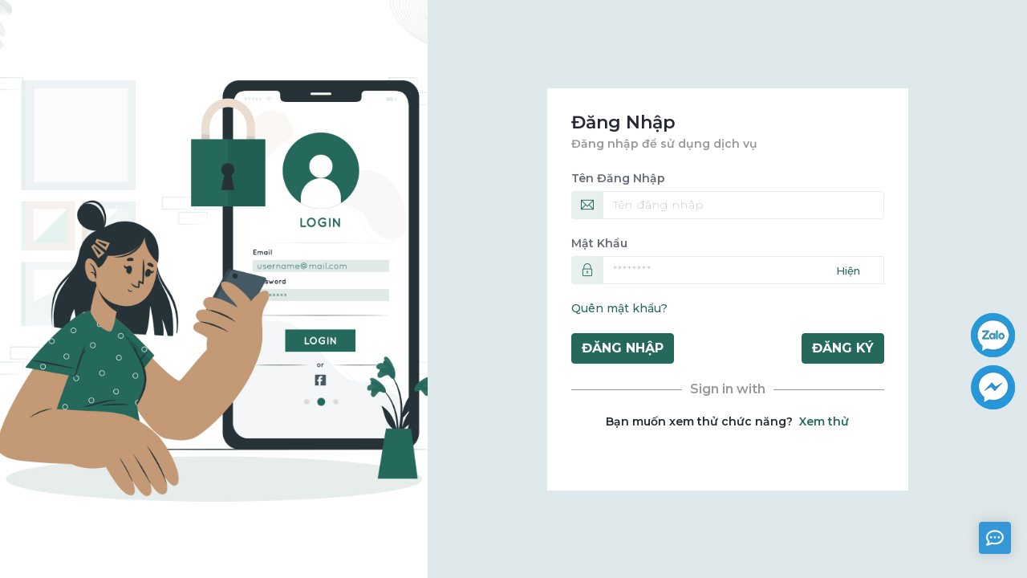

--- FILE ---
content_type: text/html; charset=utf-8
request_url: https://muasub.net/login
body_size: 3581
content:
<!DOCTYPE html>
<html lang="vi">

<head>
    <title>Đăng Nhập Hệ Thống | muasub.net</title>

    <meta name="viewport" content="width=device-width, initial-scale=1.0, maximum-scale=1.0, user-scalable=0">

    
<meta charset="utf-8">

<meta http-equiv="X-UA-Compatible" content="IE=edge,chrome=1" />
<meta name="viewport" content="width=device-width, initial-scale=1, shrink-to-fit=no" />

<!-- Preconnect to Google Fonts -->
<link rel="preconnect" href="https://fonts.googleapis.com">
<link rel="preconnect" href="https://fonts.gstatic.com" crossorigin>

<!-- Favicon -->
<link rel="shortcut icon" href="https://i.imgur.com/CkccwSB.png" />
<link rel="apple-touch-icon" href="https://i.imgur.com/CkccwSB.png" />

<meta name="description" content="Tăng lượt sub YouTube, follow Facebook, Tiktok và Instagram nhanh chóng với giá cả phải chăng. Dịch vụ mua sub và follow chất lượng, cam kết an toàn và hiệu quả lâu dài. Mua ngay để nâng cao tương tác mạng xã hội của bạn. muasub.net muasub" />
<meta itemprop="description" content="Tăng lượt sub YouTube, follow Facebook, Tiktok và Instagram nhanh chóng với giá cả phải chăng. Dịch vụ mua sub và follow chất lượng, cam kết an toàn và hiệu quả lâu dài. Mua ngay để nâng cao tương tác mạng xã hội của bạn. muasub.net muasub"/>
<meta name=keyword content="mua sub, mua like, mua view, mua follow,muasub.net,muasub" />

<meta property="og:title" content="Mua Sub YouTube, Sub Facebook, Follow Tiktok, Follow Instagram Nhanh Chóng, Giá Rẻ" />
<meta property="og:site_name" content="muasub.net" />
<meta property="og:description" content="Tăng lượt sub YouTube, follow Facebook, Tiktok và Instagram nhanh chóng với giá cả phải chăng. Dịch vụ mua sub và follow chất lượng, cam kết an toàn và hiệu quả lâu dài. Mua ngay để nâng cao tương tác mạng xã hội của bạn." />
<meta property="og:type" content="services" />
<meta property="og:url" content="https://muasub.net" />
<meta property="og:keywords" content="mua sub, mua like, mua view, mua follow" />
<meta property="og:image"
      content="https://i.imgur.com/GHugRZv.png" />


    <link rel="canonical" href="https://muasub.net/login" />



    <meta name="google-site-verification" content="hk14yUWCtuoGCrZqbdLoiizcxTPWTOCcoek7_O4D7t0" />








<script type="application/ld+json">
    {
        "@context": "https://schema.org",
        "@type": "WebSite",
        "name": "Muasub",
        "url": "https://muasub.net/"
    }
</script>


    <link rel="preconnect" href="https://fonts.gstatic.com/">
    <link href="https://fonts.googleapis.com/css2?family=Montserrat:ital,wght@0,100;0,200;0,300;0,400;0,500;0,600;0,700;0,800;0,900;1,100;1,200;1,300;1,400;1,500;1,600;1,700;1,800;1,900&amp;display=swap"
          rel="stylesheet">

    <link rel="stylesheet" type="text/css" href="/assets/auth2/css/bootstrap.css">

    <link rel="stylesheet" type="text/css" href="/assets/auth2/css/themify.css?t=1769070618102">

    <script src="/assets/auth2/js/jquery-3.5.1.min.js" type="ff11caaf247c209e465443c4-text/javascript"></script>

</head>
<body>



<div class="loader-wrapper">
    <div class="theme-loader">
        <div class="loader-p"></div>
    </div>
</div>


<div class="container-fluid">
    <div class="row">
        <div class="col-xl-5"><img class="bg-img-cover bg-center" src="/assets/auth2/images/login_2.jpeg" alt=""></div>
        <div class="col-xl-7 p-0">
            <div class="login-card">
                <div class="theme-form login-form needs-validation">
                    <form id="frmAuth" action="/login/">
                        <h4>Đăng Nhập</h4>
                        <h6>Đăng nhập để sử dụng dịch vụ</h6>
                        <div class="form-group">
                            <label>Tên đăng nhập</label>
                            <div class="input-group"><span class="input-group-text"><i class="icon-email"></i></span>
                                <input class="form-control text-lower" type="text" required="" name="username"
                                       placeholder="Tên đăng nhập">
                            </div>
                        </div>

                        <div class="form-group">
                            <label>Mật khẩu</label>
                            <div class="input-group"><span class="input-group-text"><i class="icon-lock"></i></span>
                                <input class="form-control" type="password" name="password" required=""
                                       placeholder="********">
                                <div class="show-hide"><span class="show"> </span></div>
                            </div>
                        </div>

                        <div class="form-group">
                            <a class="link" href="/forgot_pass/">Quên mật khẩu?</a>
                        </div>

                        <div class="form-group auth-action-container">
                            <button class="btn btn-primary btn-block btn-login">Đăng Nhập</button>
                            <a class="btn btn-primary btn-block btn-register" href="/register/">Đăng ký</a>
                        </div>
                    </form>
                    <div class="login-social-title">
                        <h5>Sign in with</h5>
                    </div>

                    
                        <p>Bạn muốn xem thử chức năng?<a class="ms-2 btn-try" href="#">Xem thử</a></p>
                    

                    
    <link rel="stylesheet" type="text/css" href="/assets/auth/css/auth_common.css?t=1769070618102">

    <div class="translate-wrapper">
        <div id="button_translate"></div>
    </div>

    
    <script type="ff11caaf247c209e465443c4-text/javascript">
        function googleTranslate() {
            new google.translate['TranslateElement']({pageLanguage: 'vi'}, 'button_translate');
        }
    </script>

    <script type="ff11caaf247c209e465443c4-text/javascript" src="//translate.google.com/translate_a/element.js?cb=googleTranslate"></script>


                </div>
            </div>
        </div>
    </div>
</div>

<style>
    /*OTP widget*/
    .otp-auth-widget {

    }

    .otp-auth-widget .otp-label {
        font-size: 17px;
        margin-bottom: 15px;
    }

    .otp-auth-widget .input-container {
        margin-bottom: 15px;
    }

    #otp {
        border: none !important;
        border-radius: 0 !important;
        border-bottom: 1px solid #b2b2b2 !important;
        transition: all .3s;
        outline: none !important;
        box-shadow: none !important;

        display: block;
        padding: .5rem .75rem;
        font-size: 1rem;
        line-height: 1.25;
        color: #495057;
        background-color: #fff;
        background-image: none;
        background-clip: padding-box;
    }

    #otp:focus {
        border-color: #57b846 !important;
    }

    .otp-auth-widget .input-container #otp {
        margin: 0 auto;
        width: 150px;
        max-width: 100%;
        text-align: center;
        font-size: 20px;
        font-weight: 600;
    }

    .otp-auth-widget .btn-confirm-otp {
        font-weight: bold;
        font-size: 16px;
    }
</style>

<!--begin::Modal-->
<div class="modal fade" id="modalOTP" tabindex="-1" role="dialog" aria-hidden="true">
    <div class="modal-dialog" role="document">
        <div class="modal-content">
            <div class="modal-header">
                <h5 class="modal-title">Xác thực OTP</h5>
                <button type="button" class="close" data-dismiss="modal" aria-label="Close">
                    <span aria-hidden="true">×</span>
                </button>
            </div>
            <div class="modal-body text-center">
                <div class="otp-auth-widget">
                    <div class="otp-label">Nhập mã OTP được gửi tới Telegram</div>

                    <div class="input-container">
                        <input class="form-control" id="otp" placeholder="XXXXXX" maxlength="6" type="tel">
                    </div>

                    <button class="btn btn-success btn-confirm-otp">Xác nhận</button>
                </div>

            </div>
        </div>
    </div>
</div>
<!--end::Modal-->

<style>
    .icon-middle {
        position: fixed;
        right: 15px;
        bottom: 200px;
        transition: all .2s;
        z-index: 5;
    }

    .icon-middle .icon {
        margin-bottom: 10px;
        z-index: 1;
        width: 55px;
        height: 55px;
        background: #3697D7;
        color: #fff;
        display: inherit;
        text-align: center;
        line-height: 53px;
        cursor: pointer;
        -webkit-border-radius: 50%;
        -moz-border-radius: 50%;
        border-radius: 50%;
        -webkit-user-select: none;
        -moz-user-select: none;
        -ms-user-select: none;
        user-select: none;
        transition: all .3s;
    }

    .icon-middle .icon:hover {
        box-shadow: 0 8px 25px -8px #071666;
    }

    .icon-middle .icon img {
        width: auto;
        max-width: 100%;
    }

    .icon-middle .icon img.icon-svg {
        width: calc(100% - 25px);
        vertical-align: middle;
    }

    .icon-middle i {
        font-size: 23px;
        padding-top: 15px
    }

    .mini-icons .icon-middle {
        right: -60px;
    }

    #middle-control {
        -webkit-box-pack: center;
        -ms-flex-pack: center;
        justify-content: center;
        -webkit-box-align: center;
        -ms-flex-align: center;
        align-items: center;
        width: 40px;
        height: 40px;
        position: fixed;
        bottom: 30px;
        right: 20px;
        cursor: pointer;
        z-index: 90;
        background: #3697D7;
        -webkit-box-shadow: 0 0 15px 1px rgba(69, 65, 78, 0.2);
        box-shadow: 0 0 15px 1px rgba(69, 65, 78, 0.2);
        opacity: 1;
        -webkit-transition: all 0.3s;
        transition: all 0.3s;
        border-radius: 4px;
        padding: 9px;
    }

    #middle-control i {
        font-size: 21px;
        color: #ffffff;
    }
</style>

<div class="icon-middle">
    
    
        <a class="icon" href="https://zalo.me/3938139223101952461" target="_blank"
           data-toggle="tooltip" data-placement="left" title="Chat Zalo: 3938139223101952461">
            <img src="/assets/images/icon_zalo.png" alt="" />
        </a>
    

    
        <a class="icon" href="https://www.messenger.com/t/763682150159610/" target="_blank"
           data-toggle="tooltip" data-placement="left" title="Chat Messenger">
            <img src="/assets/images/icon_mess.png" alt=""/>
        </a>
    

    

    

    
</div>

<div id="middle-control" data-toggle="tooltip" data-placement="left" title="Bạn cần hỗ trợ?">
    <img src="/assets/images/icon_comment.svg" alt="" class="icon-svg" style="vertical-align: top"/>
</div>

<script type="ff11caaf247c209e465443c4-text/javascript">
    var miniIcon = !!localStorage.getItem('miniIcon');

    $('#middle-control').click(function () {
        miniIcon = !miniIcon;
        localStorage.setItem('miniIcon', miniIcon ? 'true' : '');
        $('body')[miniIcon ? 'addClass' : 'removeClass']('mini-icons');
    });

    // Mini icon if selected or mobile
    if (localStorage.getItem('miniIcon') || $(window).width() < 768) {
        $('body').addClass('mini-icons');
        miniIcon = true;
    }
</script>

<script src="/assets/auth2/js/bootstrap/popper.min.js" type="ff11caaf247c209e465443c4-text/javascript"></script>
<script src="/assets/auth2/js/bootstrap/bootstrap.min.js" type="ff11caaf247c209e465443c4-text/javascript"></script>
<script src="/assets/plugins/sweetalert2/sweetalert2.min.js" type="ff11caaf247c209e465443c4-text/javascript"></script>

<script src="/assets/auth2/js/script.js" type="ff11caaf247c209e465443c4-text/javascript"></script>

<script src="/assets/auth/js/auth.js?t=1769070618102" type="ff11caaf247c209e465443c4-text/javascript"></script>
<script src="/assets/auth/js/try_web.js?t=1769070618102" type="ff11caaf247c209e465443c4-text/javascript"></script>

<script src="/cdn-cgi/scripts/7d0fa10a/cloudflare-static/rocket-loader.min.js" data-cf-settings="ff11caaf247c209e465443c4-|49" defer></script><script defer src="https://static.cloudflareinsights.com/beacon.min.js/vcd15cbe7772f49c399c6a5babf22c1241717689176015" integrity="sha512-ZpsOmlRQV6y907TI0dKBHq9Md29nnaEIPlkf84rnaERnq6zvWvPUqr2ft8M1aS28oN72PdrCzSjY4U6VaAw1EQ==" data-cf-beacon='{"version":"2024.11.0","token":"84726d1474624ee0839f127940ca71c0","r":1,"server_timing":{"name":{"cfCacheStatus":true,"cfEdge":true,"cfExtPri":true,"cfL4":true,"cfOrigin":true,"cfSpeedBrain":true},"location_startswith":null}}' crossorigin="anonymous"></script>
</body>

</html>


--- FILE ---
content_type: text/css; charset=UTF-8
request_url: https://muasub.net/assets/auth2/css/themify.css?t=1769070618102
body_size: 5848
content:
@font-face{font-family:themify;src:url(../fonts/themify/themify9f24.eot?-fvbane);src:url(../fonts/themify/themifyd41d.eot?#iefix-fvbane) format("embedded-opentype"),url(../fonts/themify/themify9f24.woff?-fvbane) format("woff"),url(../fonts/themify/themify9f24.ttf?-fvbane) format("truetype"),url(../fonts/themify/themify9f24.svg?-fvbane#themify) format("svg");font-weight:400;font-style:normal}[class^=icon-],[class*=" icon-"]{font-family:themify;speak:none;font-style:normal;font-weight:400;font-variant:normal;text-transform:none;line-height:1;-webkit-font-smoothing:antialiased;-moz-osx-font-smoothing:grayscale;*margin-right:.3em}[class^=icon-]:before,[class*=" icon-"]:before{text-decoration:inherit;display:inline-block;speak:none}.icon-large:before{vertical-align:-10%;font-size:1.33333em}a [class^=icon-],a [class*=" icon-"]{display:inline}[class^=icon-].icon-fixed-width,[class*=" icon-"].icon-fixed-width{display:inline-block;width:1.14286em;text-align:right;padding-right:.28571em}[class^=icon-].icon-fixed-width.icon-large,[class*=" icon-"].icon-fixed-width.icon-large{width:1.42857em}.icons-ul{margin-left:2.14286em;list-style-type:none}.icons-ul>li{position:relative}.icons-ul .icon-li{position:absolute;left:-2.14286em;width:2.14286em;text-align:center;line-height:inherit}[class^=icon-].hide,[class*=" icon-"].hide{display:none}.icon-muted{color:#eee}.icon-light{color:#fff}.icon-dark{color:#333}.icon-border{border:solid 1px #eee;padding:.2em .25em .15em;border-radius:3px}.icon-2x{font-size:2em}.icon-2x.icon-border{border-width:2px;border-radius:4px}.icon-3x{font-size:3em}.icon-3x.icon-border{border-width:3px;border-radius:5px}.icon-4x{font-size:4em}.icon-4x.icon-border{border-width:4px;border-radius:6px}.icon-5x{font-size:5em}.icon-5x.icon-border{border-width:5px;border-radius:7px}.pull-right{float:right}.pull-left{float:left}[class^=icon-].pull-left,[class*=" icon-"].pull-left{margin-right:.3em}[class^=icon-].pull-right,[class*=" icon-"].pull-right{margin-left:.3em}.icon-stack{position:relative;display:inline-block;width:2em;height:2em;line-height:2em;vertical-align:-35%}.icon-stack [class^=icon-],.icon-stack [class*=" icon-"]{display:block;text-align:center;position:absolute;width:100%;height:100%;font-size:1em;line-height:inherit;*line-height:2em}.icon-stack .icon-stack-base{font-size:2em;*line-height:1em}.icon-spin{display:inline-block;-webkit-animation:spin 2s infinite linear;animation:spin 2s infinite linear}a .icon-stack,a .icon-spin{display:inline-block;text-decoration:none}@-webkit-keyframes spin{0%{-webkit-transform:rotate(0deg)}100%{-webkit-transform:rotate(359deg)}}@keyframes spin{0%{-webkit-transform:rotate(0deg);transform:rotate(0deg)}100%{-webkit-transform:rotate(359deg);transform:rotate(359deg)}}.icon-rotate-90:before{-webkit-transform:rotate(90deg);transform:rotate(90deg);filter:progid:DXImageTransform.Microsoft.BasicImage(rotation=1)}.icon-rotate-180:before{-webkit-transform:rotate(180deg);transform:rotate(180deg);filter:progid:DXImageTransform.Microsoft.BasicImage(rotation=2)}.icon-rotate-270:before{-webkit-transform:rotate(270deg);transform:rotate(270deg);filter:progid:DXImageTransform.Microsoft.BasicImage(rotation=3)}.icon-flip-horizontal:before{-webkit-transform:scale(-1,1);transform:scale(-1,1)}.icon-flip-vertical:before{-webkit-transform:scale(1,-1);transform:scale(1,-1)}a .icon-rotate-90:before,a .icon-rotate-180:before,a .icon-rotate-270:before,a .icon-flip-horizontal:before,a .icon-flip-vertical:before{display:inline-block}.icon-wand:before{content:"\e600"}.icon-volume:before{content:"\e601"}.icon-user:before{content:"\e602"}.icon-unlock:before{content:"\e603"}.icon-unlink:before{content:"\e604"}.icon-trash:before{content:"\e605"}.icon-thought:before{content:"\e606"}.icon-target:before{content:"\e607"}.icon-tag:before{content:"\e608"}.icon-tablet:before{content:"\e609"}.icon-star:before{content:"\e60a"}.icon-spray:before{content:"\e60b"}.icon-signal:before{content:"\e60c"}.icon-shopping-cart:before{content:"\e60d"}.icon-shopping-cart-full:before{content:"\e60e"}.icon-settings:before{content:"\e60f"}.icon-search:before{content:"\e610"}.icon-zoom-in:before{content:"\e611"}.icon-zoom-out:before{content:"\e612"}.icon-cut:before{content:"\e613"}.icon-ruler:before{content:"\e614"}.icon-ruler-pencil:before{content:"\e615"}.icon-ruler-alt:before{content:"\e616"}.icon-bookmark:before{content:"\e617"}.icon-bookmark-alt:before{content:"\e618"}.icon-reload:before{content:"\e619"}.icon-plus:before{content:"\e61a"}.icon-pin:before{content:"\e61b"}.icon-pencil:before{content:"\e61c"}.icon-pencil-alt:before{content:"\e61d"}.icon-paint-roller:before{content:"\e61e"}.icon-paint-bucket:before{content:"\e61f"}.icon-na:before{content:"\e620"}.icon-mobile:before{content:"\e621"}.icon-minus:before{content:"\e622"}.icon-medall:before{content:"\e623"}.icon-medall-alt:before{content:"\e624"}.icon-marker:before{content:"\e625"}.icon-marker-alt:before{content:"\e626"}.icon-arrow-up:before{content:"\e627"}.icon-arrow-right:before{content:"\e628"}.icon-arrow-left:before{content:"\e629"}.icon-arrow-down:before{content:"\e62a"}.icon-lock:before{content:"\e62b"}.icon-location-arrow:before{content:"\e62c"}.icon-link:before{content:"\e62d"}.icon-layout:before{content:"\e62e"}.icon-layers:before{content:"\e62f"}.icon-layers-alt:before{content:"\e630"}.icon-key:before{content:"\e631"}.icon-import:before{content:"\e632"}.icon-image:before{content:"\e633"}.icon-heart:before{content:"\e634"}.icon-heart-broken:before{content:"\e635"}.icon-hand-stop:before{content:"\e636"}.icon-hand-open:before{content:"\e637"}.icon-hand-drag:before{content:"\e638"}.icon-folder:before{content:"\e639"}.icon-flag:before{content:"\e63a"}.icon-flag-alt:before{content:"\e63b"}.icon-flag-alt-2:before{content:"\e63c"}.icon-eye:before{content:"\e63d"}.icon-export:before{content:"\e63e"}.icon-exchange-vertical:before{content:"\e63f"}.icon-desktop:before{content:"\e640"}.icon-cup:before{content:"\e641"}.icon-crown:before{content:"\e642"}.icon-comments:before{content:"\e643"}.icon-comment:before{content:"\e644"}.icon-comment-alt:before{content:"\e645"}.icon-close:before{content:"\e646"}.icon-clip:before{content:"\e647"}.icon-angle-up:before{content:"\e648"}.icon-angle-right:before{content:"\e649"}.icon-angle-left:before{content:"\e64a"}.icon-angle-down:before{content:"\e64b"}.icon-check:before{content:"\e64c"}.icon-check-box:before{content:"\e64d"}.icon-camera:before{content:"\e64e"}.icon-announcement:before{content:"\e64f"}.icon-brush:before{content:"\e650"}.icon-briefcase:before{content:"\e651"}.icon-bolt:before{content:"\e652"}.icon-bolt-alt:before{content:"\e653"}.icon-blackboard:before{content:"\e654"}.icon-bag:before{content:"\e655"}.icon-move:before{content:"\e656"}.icon-arrows-vertical:before{content:"\e657"}.icon-arrows-horizontal:before{content:"\e658"}.icon-fullscreen:before{content:"\e659"}.icon-arrow-top-right:before{content:"\e65a"}.icon-arrow-top-left:before{content:"\e65b"}.icon-arrow-circle-up:before{content:"\e65c"}.icon-arrow-circle-right:before{content:"\e65d"}.icon-arrow-circle-left:before{content:"\e65e"}.icon-arrow-circle-down:before{content:"\e65f"}.icon-angle-double-up:before{content:"\e660"}.icon-angle-double-right:before{content:"\e661"}.icon-angle-double-left:before{content:"\e662"}.icon-angle-double-down:before{content:"\e663"}.icon-zip:before{content:"\e664"}.icon-world:before{content:"\e665"}.icon-wheelchair:before{content:"\e666"}.icon-view-list:before{content:"\e667"}.icon-view-list-alt:before{content:"\e668"}.icon-view-grid:before{content:"\e669"}.icon-uppercase:before{content:"\e66a"}.icon-upload:before{content:"\e66b"}.icon-underline:before{content:"\e66c"}.icon-truck:before{content:"\e66d"}.icon-timer:before{content:"\e66e"}.icon-ticket:before{content:"\e66f"}.icon-thumb-up:before{content:"\e670"}.icon-thumb-down:before{content:"\e671"}.icon-text:before{content:"\e672"}.icon-stats-up:before{content:"\e673"}.icon-stats-down:before{content:"\e674"}.icon-split-v:before{content:"\e675"}.icon-split-h:before{content:"\e676"}.icon-smallcap:before{content:"\e677"}.icon-shine:before{content:"\e678"}.icon-shift-right:before{content:"\e679"}.icon-shift-left:before{content:"\e67a"}.icon-shield:before{content:"\e67b"}.icon-notepad:before{content:"\e67c"}.icon-server:before{content:"\e67d"}.icon-quote-right:before{content:"\e67e"}.icon-quote-left:before{content:"\e67f"}.icon-pulse:before{content:"\e680"}.icon-printer:before{content:"\e681"}.icon-power-off:before{content:"\e682"}.icon-plug:before{content:"\e683"}.icon-pie-chart:before{content:"\e684"}.icon-paragraph:before{content:"\e685"}.icon-panel:before{content:"\e686"}.icon-package:before{content:"\e687"}.icon-music:before{content:"\e688"}.icon-music-alt:before{content:"\e689"}.icon-mouse:before{content:"\e68a"}.icon-mouse-alt:before{content:"\e68b"}.icon-money:before{content:"\e68c"}.icon-microphone:before{content:"\e68d"}.icon-menu:before{content:"\e68e"}.icon-menu-alt:before{content:"\e68f"}.icon-map:before{content:"\e690"}.icon-map-alt:before{content:"\e691"}.icon-loop:before{content:"\e692"}.icon-location-pin:before{content:"\e693"}.icon-list:before{content:"\e694"}.icon-light-bulb:before{content:"\e695"}.icon-Italic:before{content:"\e696"}.icon-info:before{content:"\e697"}.icon-infinite:before{content:"\e698"}.icon-id-badge:before{content:"\e699"}.icon-hummer:before{content:"\e69a"}.icon-home:before{content:"\e69b"}.icon-help:before{content:"\e69c"}.icon-headphone:before{content:"\e69d"}.icon-harddrives:before{content:"\e69e"}.icon-harddrive:before{content:"\e69f"}.icon-gift:before{content:"\e6a0"}.icon-game:before{content:"\e6a1"}.icon-filter:before{content:"\e6a2"}.icon-files:before{content:"\e6a3"}.icon-file:before{content:"\e6a4"}.icon-eraser:before{content:"\e6a5"}.icon-envelope:before{content:"\e6a6"}.icon-download:before{content:"\e6a7"}.icon-direction:before{content:"\e6a8"}.icon-direction-alt:before{content:"\e6a9"}.icon-dashboard:before{content:"\e6aa"}.icon-control-stop:before{content:"\e6ab"}.icon-control-shuffle:before{content:"\e6ac"}.icon-control-play:before{content:"\e6ad"}.icon-control-pause:before{content:"\e6ae"}.icon-control-forward:before{content:"\e6af"}.icon-control-backward:before{content:"\e6b0"}.icon-cloud:before{content:"\e6b1"}.icon-cloud-up:before{content:"\e6b2"}.icon-cloud-down:before{content:"\e6b3"}.icon-clipboard:before{content:"\e6b4"}.icon-car:before{content:"\e6b5"}.icon-calendar:before{content:"\e6b6"}.icon-book:before{content:"\e6b7"}.icon-bell:before{content:"\e6b8"}.icon-basketball:before{content:"\e6b9"}.icon-bar-chart:before{content:"\e6ba"}.icon-bar-chart-alt:before{content:"\e6bb"}.icon-back-right:before{content:"\e6bc"}.icon-back-left:before{content:"\e6bd"}.icon-arrows-corner:before{content:"\e6be"}.icon-archive:before{content:"\e6bf"}.icon-anchor:before{content:"\e6c0"}.icon-align-right:before{content:"\e6c1"}.icon-align-left:before{content:"\e6c2"}.icon-align-justify:before{content:"\e6c3"}.icon-align-center:before{content:"\e6c4"}.icon-alert:before{content:"\e6c5"}.icon-alarm-clock:before{content:"\e6c6"}.icon-agenda:before{content:"\e6c7"}.icon-write:before{content:"\e6c8"}.icon-window:before{content:"\e6c9"}.icon-widgetized:before{content:"\e6ca"}.icon-widget:before{content:"\e6cb"}.icon-widget-alt:before{content:"\e6cc"}.icon-wallet:before{content:"\e6cd"}.icon-video-clapper:before{content:"\e6ce"}.icon-video-camera:before{content:"\e6cf"}.icon-vector:before{content:"\e6d0"}.icon-themify-logo:before{content:"\e6d1"}.icon-themify-favicon:before{content:"\e6d2"}.icon-themify-favicon-alt:before{content:"\e6d3"}.icon-support:before{content:"\e6d4"}.icon-stamp:before{content:"\e6d5"}.icon-split-v-alt:before{content:"\e6d6"}.icon-slice:before{content:"\e6d7"}.icon-shortcode:before{content:"\e6d8"}.icon-shift-right-alt:before{content:"\e6d9"}.icon-shift-left-alt:before{content:"\e6da"}.icon-ruler-alt-2:before{content:"\e6db"}.icon-receipt:before{content:"\e6dc"}.icon-pin2:before{content:"\e6dd"}.icon-pin-alt:before{content:"\e6de"}.icon-pencil-alt2:before{content:"\e6df"}.icon-palette:before{content:"\e6e0"}.icon-more:before{content:"\e6e1"}.icon-more-alt:before{content:"\e6e2"}.icon-microphone-alt:before{content:"\e6e3"}.icon-magnet:before{content:"\e6e4"}.icon-line-double:before{content:"\e6e5"}.icon-line-dotted:before{content:"\e6e6"}.icon-line-dashed:before{content:"\e6e7"}.icon-layout-width-full:before{content:"\e6e8"}.icon-layout-width-default:before{content:"\e6e9"}.icon-layout-width-default-alt:before{content:"\e6ea"}.icon-layout-tab:before{content:"\e6eb"}.icon-layout-tab-window:before{content:"\e6ec"}.icon-layout-tab-v:before{content:"\e6ed"}.icon-layout-tab-min:before{content:"\e6ee"}.icon-layout-slider:before{content:"\e6ef"}.icon-layout-slider-alt:before{content:"\e6f0"}.icon-layout-sidebar-right:before{content:"\e6f1"}.icon-layout-sidebar-none:before{content:"\e6f2"}.icon-layout-sidebar-left:before{content:"\e6f3"}.icon-layout-placeholder:before{content:"\e6f4"}.icon-layout-menu:before{content:"\e6f5"}.icon-layout-menu-v:before{content:"\e6f6"}.icon-layout-menu-separated:before{content:"\e6f7"}.icon-layout-menu-full:before{content:"\e6f8"}.icon-layout-media-right-alt:before{content:"\e6f9"}.icon-layout-media-right:before{content:"\e6fa"}.icon-layout-media-overlay:before{content:"\e6fb"}.icon-layout-media-overlay-alt:before{content:"\e6fc"}.icon-layout-media-overlay-alt-2:before{content:"\e6fd"}.icon-layout-media-left-alt:before{content:"\e6fe"}.icon-layout-media-left:before{content:"\e6ff"}.icon-layout-media-center-alt:before{content:"\e700"}.icon-layout-media-center:before{content:"\e701"}.icon-layout-list-thumb:before{content:"\e702"}.icon-layout-list-thumb-alt:before{content:"\e703"}.icon-layout-list-post:before{content:"\e704"}.icon-layout-list-large-image:before{content:"\e705"}.icon-layout-line-solid:before{content:"\e706"}.icon-layout-grid4:before{content:"\e707"}.icon-layout-grid3:before{content:"\e708"}.icon-layout-grid2:before{content:"\e709"}.icon-layout-grid2-thumb:before{content:"\e70a"}.icon-layout-cta-right:before{content:"\e70b"}.icon-layout-cta-left:before{content:"\e70c"}.icon-layout-cta-center:before{content:"\e70d"}.icon-layout-cta-btn-right:before{content:"\e70e"}.icon-layout-cta-btn-left:before{content:"\e70f"}.icon-layout-column4:before{content:"\e710"}.icon-layout-column3:before{content:"\e711"}.icon-layout-column2:before{content:"\e712"}.icon-layout-accordion-separated:before{content:"\e713"}.icon-layout-accordion-merged:before{content:"\e714"}.icon-layout-accordion-list:before{content:"\e715"}.icon-ink-pen:before{content:"\e716"}.icon-info-alt:before{content:"\e717"}.icon-help-alt:before{content:"\e718"}.icon-headphone-alt:before{content:"\e719"}.icon-hand-point-up:before{content:"\e71a"}.icon-hand-point-right:before{content:"\e71b"}.icon-hand-point-left:before{content:"\e71c"}.icon-hand-point-down:before{content:"\e71d"}.icon-gallery:before{content:"\e71e"}.icon-face-smile:before{content:"\e71f"}.icon-face-sad:before{content:"\e720"}.icon-credit-card:before{content:"\e721"}.icon-control-skip-forward:before{content:"\e722"}.icon-control-skip-backward:before{content:"\e723"}.icon-control-record:before{content:"\e724"}.icon-control-eject:before{content:"\e725"}.icon-comments-smiley:before{content:"\e726"}.icon-brush-alt:before{content:"\e727"}.icon-youtube:before{content:"\e728"}.icon-vimeo:before{content:"\e729"}.icon-twitter:before{content:"\e72a"}.icon-time:before{content:"\e72b"}.icon-tumblr:before{content:"\e72c"}.icon-skype:before{content:"\e72d"}.icon-share:before{content:"\e72e"}.icon-share-alt:before{content:"\e72f"}.icon-rocket:before{content:"\e730"}.icon-pinterest:before{content:"\e731"}.icon-new-window:before{content:"\e732"}.icon-microsoft:before{content:"\e733"}.icon-list-ol:before{content:"\e734"}.icon-linkedin:before{content:"\e735"}.icon-layout-sidebar-2:before{content:"\e736"}.icon-layout-grid4-alt:before{content:"\e737"}.icon-layout-grid3-alt:before{content:"\e738"}.icon-layout-grid2-alt:before{content:"\e739"}.icon-layout-column4-alt:before{content:"\e73a"}.icon-layout-column3-alt:before{content:"\e73b"}.icon-layout-column2-alt:before{content:"\e73c"}.icon-instagram:before{content:"\e73d"}.icon-google:before{content:"\e73e"}.icon-github:before{content:"\e73f"}.icon-flickr:before{content:"\e740"}.icon-facebook:before{content:"\e741"}.icon-dropbox:before{content:"\e742"}.icon-dribbble:before{content:"\e743"}.icon-apple:before{content:"\e744"}.icon-android:before{content:"\e745"}.icon-save:before{content:"\e746"}.icon-save-alt:before{content:"\e747"}.icon-yahoo:before{content:"\e748"}.icon-wordpress:before{content:"\e749"}.icon-vimeo-alt:before{content:"\e74a"}.icon-twitter-alt:before{content:"\e74b"}.icon-tumblr-alt:before{content:"\e74c"}.icon-trello:before{content:"\e74d"}.icon-stack-overflow:before{content:"\e74e"}.icon-soundcloud:before{content:"\e74f"}.icon-sharethis:before{content:"\e750"}.icon-sharethis-alt:before{content:"\e751"}.icon-reddit:before{content:"\e752"}.icon-pinterest-alt:before{content:"\e753"}.icon-microsoft-alt:before{content:"\e754"}.icon-linux:before{content:"\e755"}.icon-jsfiddle:before{content:"\e756"}.icon-joomla:before{content:"\e757"}.icon-html5:before{content:"\e758"}.icon-flickr-alt:before{content:"\e759"}.icon-email:before{content:"\e75a"}.icon-drupal:before{content:"\e75b"}.icon-dropbox-alt:before{content:"\e75c"}.icon-css3:before{content:"\e75d"}.icon-rss:before{content:"\e75e"}.icon-rss-alt:before{content:"\e75f"}

@charset "UTF-8";html {max-width: 100vw;overflow-x: hidden;}body {font-size: 14px;overflow-x: hidden;font-family: montserrat, sans-serif;color: #242934;background-color: #f5f7fb;}ul {padding-left: 0;list-style-type: none;margin-bottom: 0;padding-right: 0;}a {color: #24695c;text-decoration: none;}a:hover {text-decoration: none;}*a {color: #24695c;text-decoration: none;}*a:hover {text-decoration: none;}*.btn:focus {-webkit-box-shadow: none!important;box-shadow: none!important;}h6 {font-weight: 600;}p {font-size: 14px;line-height: 1.7;letter-spacing: inherit;}span {font-weight: 500;}hr {background-color: #e6edef;opacity: 1;}code {color: #24695c!important;background-color: rgba(36, 105, 92, .03);padding: 3px;margin: 0 3px;border-radius: 2px;}blockquote {border-left: 4px solid #e6edef;padding: 15px;}:focus {outline: none;}svg {vertical-align: baseline;}input:focus {outline-color: transparent;}pre {background-color: rgba(36, 105, 92, .03);padding: 20px 0;}a:hover {text-decoration: none;color: #24695c;}.row>div {position: relative;}.p-0 {padding: 0;}.m-0 {margin: 0!important;}.btn-primary {background-color: #24695c!important;border-color: #24695c!important;}.btn-primary:disabled {background-color: #24695c!important;border-color: #24695c!important;}.btn-primary:focus {-webkit-box-shadow: 0 0 0 .2rem #5ec8b4;box-shadow: 0 0 0 .2rem #5ec8b4;}.line pre {font-size: 100%}.options>div {color: #ccc;display: inline-block;padding: 2px 10px;border: 1px solid;margin: 0 8px 8px 0;-webkit-transition: all .3s ease;transition: all .3s ease;}.options>div:hover {background-color: #24695c;color: #fff;-webkit-transition: all .3s ease;transition: all .3s ease;}.loader-wrapper {position: fixed;z-index: 999999;background: #fff;width: 100%;height: 100%;top: 0;left: 0;}.loader-wrapper .theme-loader {height: 100px;width: 100px;position: relative;}.loader-wrapper .theme-loader .loader-p {border: 0 solid transparent;border-radius: 50%;width: 150px;height: 150px;position: absolute;top: calc(50vh - 75px);left: calc(50vw - 75px);}.loader-wrapper .theme-loader .loader-p:before {content: '';border: 1em solid #24695c;border-radius: 50%;width: inherit;height: inherit;position: absolute;top: 0;left: 0;-webkit-animation: loader 2s linear infinite;animation: loader 2s linear infinite;opacity: 0;-webkit-animation-delay: .5s;animation-delay: .5s;}.loader-wrapper .theme-loader .loader-p:after {content: '';border: 1em solid #24695c;border-radius: 50%;width: inherit;height: inherit;position: absolute;top: 0;left: 0;-webkit-animation: loader 2s linear infinite;animation: loader 2s linear infinite;opacity: 0;}@-webkit-keyframes loader {0% {-webkit-transform: scale(0);transform: scale(0);opacity: 0;}50% {opacity: 1;}100% {-webkit-transform: scale(1);transform: scale(1);opacity: 0;}}@keyframes loader {0% {-webkit-transform: scale(0);transform: scale(0);opacity: 0;}50% {opacity: 1;}100% {-webkit-transform: scale(1);transform: scale(1);opacity: 0;}}@-webkit-keyframes rotate {0% {-webkit-transform: translate(-50%, -50%) rotateZ(0deg);transform: translate(-50%, -50%) rotateZ(0deg);}100% {-webkit-transform: translate(-50%, -50%) rotateZ(360deg);transform: translate(-50%, -50%) rotateZ(360deg);}}@keyframes rotate {0% {-webkit-transform: translate(-50%, -50%) rotateZ(0deg);transform: translate(-50%, -50%) rotateZ(0deg);}100% {-webkit-transform: translate(-50%, -50%) rotateZ(360deg);transform: translate(-50%, -50%) rotateZ(360deg);}}@-webkit-keyframes rotateccw {0% {-webkit-transform: translate(-50%, -50%) rotate(0deg);transform: translate(-50%, -50%) rotate(0deg);}100% {-webkit-transform: translate(-50%, -50%) rotate(-360deg);transform: translate(-50%, -50%) rotate(-360deg);}}@keyframes rotateccw {0% {-webkit-transform: translate(-50%, -50%) rotate(0deg);transform: translate(-50%, -50%) rotate(0deg);}100% {-webkit-transform: translate(-50%, -50%) rotate(-360deg);transform: translate(-50%, -50%) rotate(-360deg);}}@-webkit-keyframes spin {0%, 100% {-webkit-box-shadow: .2em 0 0 0 #717171;box-shadow: .2em 0 0 0 #717171;}12% {-webkit-box-shadow: .2em .2em 0 0 #717171;box-shadow: .2em .2em 0 0 #717171;}25% {-webkit-box-shadow: 0 .2em 0 0 #717171;box-shadow: 0 .2em 0 0 #717171;}37% {-webkit-box-shadow: -.2em .2em 0 0 #717171;box-shadow: -.2em .2em 0 0 #717171;}50% {-webkit-box-shadow: -.2em 0 0 0 #717171;box-shadow: -.2em 0 0 0 #717171;}62% {-webkit-box-shadow: -.2em -.2em 0 0 #717171;box-shadow: -.2em -.2em 0 0 #717171;}75% {-webkit-box-shadow: 0 -.2em 0 0 #717171;box-shadow: 0 -.2em 0 0 #717171;}87% {-webkit-box-shadow: .2em -.2em 0 0 #717171;box-shadow: .2em -.2em 0 0 #717171;}}@keyframes spin {0%, 100% {-webkit-box-shadow: .2em 0 0 0 #717171;box-shadow: .2em 0 0 0 #717171;}12% {-webkit-box-shadow: .2em .2em 0 0 #717171;box-shadow: .2em .2em 0 0 #717171;}25% {-webkit-box-shadow: 0 .2em 0 0 #717171;box-shadow: 0 .2em 0 0 #717171;}37% {-webkit-box-shadow: -.2em .2em 0 0 #717171;box-shadow: -.2em .2em 0 0 #717171;}50% {-webkit-box-shadow: -.2em 0 0 0 #717171;box-shadow: -.2em 0 0 0 #717171;}62% {-webkit-box-shadow: -.2em -.2em 0 0 #717171;box-shadow: -.2em -.2em 0 0 #717171;}75% {-webkit-box-shadow: 0 -.2em 0 0 #717171;box-shadow: 0 -.2em 0 0 #717171;}87% {-webkit-box-shadow: .2em -.2em 0 0 #717171;box-shadow: .2em -.2em 0 0 #717171;}}@-webkit-keyframes wheel-rotate {50% {-webkit-transform: rotate(360deg);transform: rotate(360deg);-webkit-animation-timing-function: cubic-bezier(.55, .085, .68, .53);animation-timing-function: cubic-bezier(.55, .085, .68, .53);}100% {-webkit-transform: rotate(960deg);transform: rotate(960deg);}}@keyframes wheel-rotate {50% {-webkit-transform: rotate(360deg);transform: rotate(360deg);-webkit-animation-timing-function: cubic-bezier(.55, .085, .68, .53);animation-timing-function: cubic-bezier(.55, .085, .68, .53);}100% {-webkit-transform: rotate(960deg);transform: rotate(960deg);}}@-webkit-keyframes bicycle-run {0% {-webkit-transform: translateX(-1300px);transform: translateX(-1300px);}50% {-webkit-transform: translateX(0);transform: translateX(0);-webkit-animation-timing-function: cubic-bezier(.47, 0, .745, .715);animation-timing-function: cubic-bezier(.47, 0, .745, .715);}100% {-webkit-transform: translateX(1300px);transform: translateX(1300px);}}@keyframes bicycle-run {0% {-webkit-transform: translateX(-1300px);transform: translateX(-1300px);}50% {-webkit-transform: translateX(0);transform: translateX(0);-webkit-animation-timing-function: cubic-bezier(.47, 0, .745, .715);animation-timing-function: cubic-bezier(.47, 0, .745, .715);}100% {-webkit-transform: translateX(1300px);transform: translateX(1300px);}}@-webkit-keyframes move-1 {0% {-webkit-transform: translateY(-10px);transform: translateY(-10px);}50% {-webkit-transform: translateX(0);transform: translateX(0);}100% {-webkit-transform: translateY(-10px);transform: translateY(-10px);}}@keyframes move-1 {0% {-webkit-transform: translateY(-10px);transform: translateY(-10px);}50% {-webkit-transform: translateX(0);transform: translateX(0);}100% {-webkit-transform: translateY(-10px);transform: translateY(-10px);}}.icon-hover-bottom .icon-popup>div {display: inline-block;}.icon-hover-bottom .form-group input {min-width: 300px;background-color: #fff;}.icon-first i {color: #898989;}.icon-first h6 {display: none;}strong {display: inline-block;}strong~p {display: inline-block;}.show-hide {position: absolute;top: 18px;right: 30px;-webkit-transform: translateY(-50%);transform: translateY(-50%);text-transform: capitalize;z-index: 2;}.show-hide span {cursor: pointer;font-size: 13px;color: #24695c;}.show-hide span:not(.show):before {content: "Ẩn"}.show-hide span.show:before {content: "Hiện"}.needs-validation label {opacity: .7;margin-bottom: 10px;}.login-card {background-color: rgba(36, 105, 92, .1);height: 100vh;display: -webkit-box;display: -ms-flexbox;display: flex;-webkit-box-align: center;-ms-flex-align: center;align-items: center;-webkit-box-pack: center;-ms-flex-pack: center;justify-content: center;min-height: 100vh;margin: 0 auto;padding: 30px 12px;}.login-form {padding: 30px;width: 450px;background-color: #fff;-webkit-box-pack: center;-ms-flex-pack: center;justify-content: center;margin-left: auto;margin-right: auto;}.login-form h4 {text-transform: capitalize;font-weight: 600;margin-bottom: 5px;font-size: 22px;}.login-form h6 {font-size: 14px;margin-bottom: 25px;color: #999;}.login-form .btn {text-transform: uppercase;font-weight: 700;margin-left: auto;display: block;}.login-form p {font-weight: 600;text-align: center;margin-bottom: unset;}.login-form .form-group {position: relative;}.login-form .form-group label {font-weight: 600;text-transform: capitalize;margin-bottom: 5px;}.login-form .form-group .input-group-text {background-color: rgba(36, 105, 92, .1);border: none;color: #24695c;}.login-form .form-group input {-webkit-transition: all .3s ease;transition: all .3s ease;}.login-form .form-group .form-control::-webkit-input-placeholder {font-weight: 400;}.login-form .form-group .form-control::-moz-placeholder {font-weight: 400;}.login-form .form-group .form-control:-ms-input-placeholder {font-weight: 400;}.login-form .form-group .form-control::-ms-input-placeholder {font-weight: 400;}.login-form .form-group .form-control::placeholder {font-weight: 400;}.login-form .form-group .form-control:focus {-webkit-box-shadow: none;box-shadow: none;}.login-form .form-group .checkbox {display: inline-block;}.login-form .form-group .checkbox label {padding-top: 0;margin-top: 0;color: #999;}.login-form .form-group .checkbox label span {color: rgba(36, 105, 92, .5);}.login-form .form-group .link {float: right;font-weight: 500;}.login-form .form-group .small-group {display: -webkit-box;display: -ms-flexbox;display: flex;-webkit-box-align: center;-ms-flex-align: center;align-items: center;}.login-form .form-group .small-group .input-group:nth-child(n+2) {margin-left: 10px;}.login-form ul.login-social {display: -webkit-box;display: -ms-flexbox;display: flex;-webkit-box-align: center;-ms-flex-align: center;align-items: center;-webkit-box-pack: center;-ms-flex-pack: center;justify-content: center }.login-form ul.login-social li {display: inline-block;width: 35px;height: 35px;background-color: rgba(36,105,92,.08);display: -webkit-box;display: -ms-flexbox;display: flex;-webkit-box-pack: center;-ms-flex-pack: center;justify-content: center;-webkit-box-align: center;-ms-flex-align: center;align-items: center;border-radius: 5px }.login-form ul.login-social li a {line-height: 1 }.login-form ul.login-social li a svg {width: 16px;height: auto }.login-form ul.login-social li:nth-child(n+2) {margin-left: 10px }.login-form .login-social-title {position: relative;margin-bottom: 20px;z-index: 2 }.login-form .login-social-title::before {content: '';position: absolute;top: 10px;left: 0;width: 100%;height: 1px;background-color: #999;z-index: -1 }.login-form .login-social-title h5 {font-weight: 600;font-size: 16px;color: #999;width: -moz-fit-content;width: fit-content;margin-left: auto;margin-right: auto;padding-left: 10px;padding-right: 10px;background-color: #fff }@media(max-width:575px) {.login-form .form-group .link {float: unset;}.login-form .btn {margin-left: unset;}}@media(max-width:480px) {.login-form {width: 100%}}.height-35 {height: 35px!important;}label {margin-bottom: 5px;font-weight: 600;}.form-group {margin-bottom: 20px;}.form-control, .form-select {background-color: #fff;font-size: 14px;border-color: #e6edef;color: #717171;}.form-control:focus, .form-select:focus {border-color: #e6edef;background-color: #fff;-webkit-box-shadow: 0 0 0 .2rem rgba(171, 140, 228, .05);box-shadow: 0 0 0 .2rem rgba(171, 140, 228, .05);}.theme-form .form-control :focus {-webkit-box-shadow: 0 0 0 .2rem rgba(171, 140, 228, .05);box-shadow: 0 0 0 .2rem rgba(171, 140, 228, .05);}.theme-form.sm-form .form-group {margin-bottom: 14px;}.theme-form .form-group {margin-bottom: 20px;}.theme-form .form-group textarea {border-color: #efefef;}.theme-form .form-group textarea::-webkit-input-placeholder {color: #898989;font-size: 14px;letter-spacing: 1px;font-weight: 100;}.theme-form .form-group input[type=text], .theme-form .form-group input[type=email], .theme-form .form-group input[type=search], .theme-form .form-group input[type=password], .theme-form .form-group input[type=number], .theme-form .form-group input[type=tel], .theme-form .form-group input[type=date], .theme-form .form-group input[type=datetime-local], .theme-form .form-group input[type=time], .theme-form .form-group input[type=datetime-local], .theme-form .form-group input[type=month], .theme-form .form-group input[type=week], .theme-form .form-group input[type=url], .theme-form .form-group input[type=file], .theme-form .form-group select {border-color: #e6edef;font-size: 14px;color: #898989;}.theme-form .form-group input[type=text]::-webkit-input-placeholder, .theme-form .form-group input[type=email]::-webkit-input-placeholder, .theme-form .form-group input[type=search]::-webkit-input-placeholder, .theme-form .form-group input[type=password]::-webkit-input-placeholder, .theme-form .form-group input[type=number]::-webkit-input-placeholder, .theme-form .form-group input[type=tel]::-webkit-input-placeholder, .theme-form .form-group input[type=date]::-webkit-input-placeholder, .theme-form .form-group input[type=datetime-local]::-webkit-input-placeholder, .theme-form .form-group input[type=time]::-webkit-input-placeholder, .theme-form .form-group input[type=datetime-local]::-webkit-input-placeholder, .theme-form .form-group input[type=month]::-webkit-input-placeholder, .theme-form .form-group input[type=week]::-webkit-input-placeholder, .theme-form .form-group input[type=url]::-webkit-input-placeholder, .theme-form .form-group input[type=file]::-webkit-input-placeholder, .theme-form .form-group select::-webkit-input-placeholder {color: #898989;font-size: 14px;letter-spacing: 1px;font-weight: 100;}.theme-form .form-group select.form-control:not([size]):not([multiple]) {border-color: #efefef;font-size: 14px;}.theme-form .checkbox label {padding-left: 10px;}.form-inline .form-group {margin-right: 15px;}.search-form .form-group:before {position: absolute;content: "";width: 1px;height: 25px;background: #e8ebf2;left: 82px;top: 50px;}.search-form input {border: 1px solid #e6edef;padding: 10px 10px 10px 70px;border-radius: 50px;}.form-label-align-right label {text-align: right;padding-top: 17px;font-weight: 500;}.input-group-text {border-color: #e6edef;font-weight: 500;}.checkbox label {display: inline-block;position: relative;padding-left: 16px;cursor: pointer;margin-top: 10px;margin-bottom: 10px;}.checkbox label::before {content: "";display: inline-block;position: absolute;width: 19px;height: 19px;left: 0;margin-left: -16px;border: 1px solid #e6edef;border-radius: 3px;background-color: #fff;-webkit-transition: border .15s ease-in-out, color .15s ease-in-out;transition: border .15s ease-in-out, color .15s ease-in-out;}.checkbox label::after {display: inline-block;position: absolute;width: 16px;height: 16px;left: 0;top: 0;margin-left: -20px;padding-left: 3px;padding-top: 1px;font-size: 11px;color: #2b2b2b;}.checkbox input[type=checkbox] {opacity: 0;}.checkbox input[type=checkbox]:focus {outline-offset: -2px;}.checkbox input[type=checkbox]:focus+label::before {outline-offset: -2px;}.checkbox input[type=checkbox]:checked+label::before {font-family: themify;content: "\e64c";text-align: center;line-height: 1.2;}.checkbox input[type=checkbox]:disabled+label {opacity: .65;}.checkbox input[type=checkbox]:disabled+label::before {background-color: #e6edef;cursor: not-allowed;}.modal button.close {border: none;background-color: transparent;float: right;font-size: 1.5rem;font-weight: 700;line-height: 1;color: #000;text-shadow: 0 1px 0 #fff;opacity: .5;outline: none !important;}.modal button.close span {font-size: 25px;}
.auth-action-container {
    height: 40px;
}
.btn-login {
    float: left;
}
.btn-register {
    float: right;
}
.login-form .form-group .link {
    float: none;
}

--- FILE ---
content_type: text/css; charset=UTF-8
request_url: https://muasub.net/assets/auth/css/auth_common.css?t=1769070618102
body_size: -167
content:
.skiptranslate iframe {
    display: none !important;
}
.translated-ltr body {
    top: 0 !important;
}
#button_translate span {
    display: none;
}
.goog-te-gadget {
    line-height: 2px !important;
    color: transparent !important;
}
.goog-te-gadget select {
    display: block;
    padding: 6px 9px;
    font-size: 14px;
    line-height: 1.5;
    color: #495057;
    background-color: #fff;
    background-clip: padding-box;
    border: 1px solid #ced4da;
    border-radius: .25rem;
    transition: border-color .15s ease-in-out,box-shadow .15s ease-in-out;
}
.translate-wrapper {
    padding: 0 8px;
    display: -webkit-box;
    display: -ms-flexbox;
    display: flex;
    -webkit-box-align: center;
    -ms-flex-align: center;
    align-items: center;
    -ms-flex-item-align: center;
    align-self: center;
    -webkit-box-pack: center;
    -ms-flex-pack: center;
    justify-content: center;
    height: 44px;
    cursor: pointer;
    border-radius: 4px;

    /*position: fixed;*/
    /*right: 0;*/
    /*top: 0;*/
}

--- FILE ---
content_type: application/javascript; charset=UTF-8
request_url: https://muasub.net/assets/auth/js/auth.js?t=1769070618102
body_size: 922
content:
var requesting = false;
$("#frmAuth").submit(function(e) {
  e.preventDefault();
  if (requesting) return swalError('Thao tác quá nhanh, vui lòng chậm lại!');

  if (window.location.pathname.match('/register/')) {
    var password = $('input[name="password"]').val();
    var confirm = $('input[name="confirm"]').val();
    if (password !== confirm) return swalError("Xác nhận mật khẩu không đúng");

    if ($('.area-captcha').length && !grecaptcha.getResponse()) return swalError('Bạn chưa xác nhận capcha');
  }

  swalLoading('Đang xử lý...', false);
  var url = $(this).attr("action");
  $('button[type="submit"]').prop('disabled', true);

  requesting = true;
  $.ajax({
    type: "POST",
    url: url,
    data: $(this).serialize(),
    success: function(data) {
      $('button[type="submit"]').prop('disabled', false);
      if(data.status === 1) {

        if (data.telegram_otp) {
          swal.close();
          $('#modalOTP').modal('show');
          $('#otp').val('');
          return;
        }

        swalSuccess(data.msg);

        if (data.redirect_uri) {
          window.location.href = data.redirect_uri;
          return;
        }

        var pathName = window.location.pathname;
        if (pathName.indexOf('login') !== -1 || pathName.indexOf('register') !== -1 || pathName.indexOf('logout') !== -1) {
          window.location.href = '/home';
        } else {
          window.location.reload();
        }
      } else {
        if (data.msg && data.msg.includes('Tên bạn nhập không giống')) {
          swalConfirm(` Họ và tên không giống tên Việt Nam\nBạn có muốn sử dụng tên này?`,
              'Vẫn sử dụng', 'Kiểm tra lại').then(confirm => {
            if (confirm) {
              $('#frmAuth').append('<input type="hidden" name="disable_check_name" value="1">');
              $('#frmAuth').trigger('submit');
            }
          })

          return;
        }

        swalError(data.msg);
        if (window.location.pathname.match('/register/') && $('.area-captcha').length) grecaptcha.reset();
      }
    },
    complete: function () {
      requesting = false;
    }
  });
});

$(window).ready(function() {
  $('.text-lower').change(function() {
    $(this).val($(this).val().toLowerCase());
  });

  $('.btn-confirm-otp').click(function() {
    var otp = $('#otp').val();
    if (!otp.match(/^\d{6}$/)) return swalError('Mã OTP phải bao gồm 6 số!');

    $.post('/login/auth_otp', {otp: otp}).done(function(response) {
      if (response.status) {
        window.location.href = '/home';
      } else {
        swalError(response.msg);
        if (response.msg && response.msg.match(/OTP sai quá|đã hết hạn/)) $('#modalOTP').modal('hide');
      }
    });
  });
});

$('[name="phone"]').change(function() {
  let value = $(this).val();
  value = value.toString().replace(/\s/g, '');

  if (value.match(/^\+?84/)) value = value.replace(/^\+?84/, '0');

  value = value.replace(/[-+]/g, '');

  $(this).val(value);
});

$('#frmAuth [name="username"]').change(function() {
  let value = $(this).val();
  value = value.toString();
  // .replace(/\s/g, '') bo code cat space

  if (value.match(/^\+?84/)) value = value.replace(/^\+?84/, '0');

  $(this).val(value);
});


--- FILE ---
content_type: application/javascript; charset=UTF-8
request_url: https://muasub.net/assets/auth2/js/script.js
body_size: -250
content:
$(".loader-wrapper").fadeOut("slow", function () {
  $(this).remove();
});

$(".bg-center").parent().addClass("b-center");
$(".bg-img-cover").parent().addClass("bg-size");
$(".bg-img-cover").each(function () {
  var el = $(this),
    src = el.attr("src"),
    parent = el.parent();
  parent.css({ "background-image": "url(" + src + ")", "background-size": "cover", "background-position": "center", display: "block" });
  el.hide();
});
$(".show-hide").show();
$(".show-hide span").addClass("show");
$(".show-hide span").click(function () {
  var target = $(this).closest('.form-group').find('.form-control');
  if ($(this).hasClass("show")) {
    target.attr("type", "text");
    $(this).removeClass("show");
  } else {
    target.attr("type", "password");
    $(this).addClass("show");
  }
});

$('.modal button.close').click(function() {
  $('#modalOTP').modal('hide');
})


--- FILE ---
content_type: application/javascript; charset=UTF-8
request_url: https://muasub.net/assets/auth/js/try_web.js?t=1769070618102
body_size: -269
content:
$('.btn-try').click(function(e) {
    e.preventDefault();

    swalTimeOut('Bạn chỉ có thể xem dịch vụ và giá hệ thống, không thể thao tác mua bán và giao dịch trên tài khoản trải nghiệm',
        'question', 3000, 'Tiếp tục', 'Bỏ qua').then(function() {
        swalLoading();

        $.post('/try').done(function(response) {
            if (response.status) {
                swalSuccess(response.msg);
                window.location.href = '/home';
            } else {
                swalError(response.msg);
            }
        });
    });
})